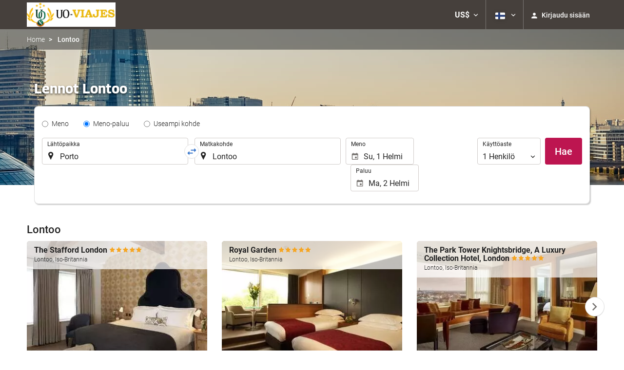

--- FILE ---
content_type: text/html; charset=UTF-8
request_url: http://booking.unionoficiales.org/themes/ilussion/cross_domain_helper?xdm_e=http%3A%2F%2Fbooking.unionoficiales.org%2Ffi%2Flento%2Flennot-porto-lontoo%2Fff51270-42790%2F&xdm_c=default1213&xdm_p=4
body_size: 2799
content:
<!DOCTYPE html>
<html lang="es"><head>
<script>
//<![CDATA[
var Themes = {"Ilusion":{"Ilusion":{"vars":{"preferencesCookie":"_upfs","preferencesDomain":".unionoficiales.org","userCurrency":"USD","conversionRates":{"AED":4.3533499997739,"AFN":77.050796916745,"ALL":96.614026192449,"AMD":452.87397902958,"ANG":2.1219429999797,"ARS":1723.8006010893,"ATS":13.760306621023,"AUD":1.7029359999594,"AWG":2.136665999893,"AZN":2.0198690001154,"BAM":1.9552479998768,"BBD":2.4060310000358,"BDT":145.97876528649,"BEF":40.339822015219,"BGN":1.9907089999825,"BHD":0.44919100000386,"BIF":3539.1151858124,"BMD":1.1853900000656,"BND":1.5128789998925,"BOB":8.2547030016757,"BRL":6.2310080005513,"BSD":1.1945679999931,"BTN":109.69901300397,"BWP":15.630650993215,"BYR":20790.280128234,"BZD":2.4025309997139,"CAD":1.6150350001115,"CLP":1027.0580497318,"CNY":8.2405370032299,"COP":4354.9454760826,"CRC":591.53540052477,"CUP":31.412838954388,"CVE":110.23432687238,"CYP":0.58527447856277,"CZK":24.334286972139,"CHF":0.91588100004034,"DEM":1.9558296193711,"DJF":212.72081084919,"DKK":7.4700969981562,"DOP":74.383698146073,"DZD":153.70247749949,"EEK":15.646636951909,"EGP":55.903177976594,"ESP":166.38603443479,"ETB":185.57276421284,"FIM":5.9457271987856,"FJD":2.6133710001632,"FKP":0.86357100001803,"FRF":6.5595708750774,"GBP":0.86575400002578,"GEL":3.1946740000076,"GHC":24528.440727023,"GIP":0.86357100001803,"GMD":86.533902949095,"GNF":10372.163602211,"GRD":340.7503206205,"GTQ":9.1624500002813,"GYD":249.92045656669,"HKD":9.2578380011126,"HNL":31.365884002964,"HRK":7.536597000944,"HTG":156.33649805306,"HUF":381.32862519591,"IDR":19883.126979614,"IEP":0.78756281712765,"ILS":3.6633350002484,"INR":108.67959358266,"IQD":1553.4538016044,"IRR":967960.50721131,"ISK":144.9855262399,"ITL":1936.2696216723,"JMD":187.19790937375,"JOD":0.84048899997981,"JPY":183.43324820074,"KES":152.91574622219,"KGS":103.66282538193,"KHR":4768.2374353367,"KMF":491.93731951127,"KPW":1066.9289889407,"KRW":1719.7525620014,"KWD":0.36381999999534,"KYD":0.99551900004124,"KZT":600.80029001832,"LAK":25485.888463558,"LBP":101410.62174852,"LKR":369.42720902324,"LRD":219.59397995401,"LSL":19.132648985775,"LTL":3.4528000004254,"LUF":40.339822015219,"LVL":0.70280000001763,"LYD":7.4959140016394,"MAD":10.835984994579,"MDL":20.092409007507,"MGF":13538.871453831,"MKD":61.631889034594,"MMK":2489.2879715365,"MNT":4228.6588047442,"MOP":9.6063270036268,"MRU":47.30936994526,"MTL":0.4293006223319,"MUR":53.852722884142,"MVR":18.326580003874,"MWK":2059.0231335367,"MXN":20.704070017057,"MYR":4.6728540007487,"MZM":35335.938769885,"NAD":18.967521984183,"NGN":1643.5201506253,"NIO":43.508231041603,"NLG":2.2037110717464,"NOK":11.437874996093,"NPR":175.51915978557,"NZD":1.9687599998242,"OMR":0.45813300000546,"PAB":1.1945730000537,"PEN":3.9941769995916,"PGK":5.0669549992412,"PHP":69.837306939915,"PKR":331.99819153945,"PTE":200.48196666715,"PYG":8001.7731929396,"QAR":4.3160510004785,"ROL":44624.927484493,"RUB":90.544128926727,"RWF":1742.9151371134,"SAR":4.4465060007482,"SBD":9.5443029966651,"SCR":17.200950995858,"SDD":338.94743264267,"SEK":10.580086002789,"SGD":1.5053320000483,"SHP":0.88935000002554,"SIT":239.63977349249,"SKK":30.126016040561,"SLL":24857.010049689,"SOS":677.45481850579,"SRG":4126.45096332,"STN":24.493184995388,"SVC":9.6209800015856,"SYP":13109.90558246,"SZL":19.13263500236,"THB":37.411351044613,"TND":3.3724799997283,"TOP":2.8541350000626,"TRY":51.478179979887,"TTD":8.1107430013451,"TWD":37.456002961601,"TZS":3052.3800628302,"UAH":51.199753061543,"UGX":4270.8122017105,"USD":1.1853900000656,"UYU":46.357100931119,"UZS":14603.870025557,"VEF":3843197.5403536,"VND":30748.983746087,"VUV":141.68017528105,"WST":3.213481000112,"XAF":655.77451429405,"XCD":3.2035770002875,"XOF":655.77451429405,"XPF":119.33174224344,"YER":282.50814915944,"ZAR":19.13633498727,"ZMK":7231.7508575049,"ZWD":435.62603752509,"EUR":1,"RON":5.0970639988288,"PLN":4.2151889999025,"mBTC":0.01518515025934,"AOA":1087.0031919849,"CUC":1.1853900000656,"MZN":75.58092424239,"mBCH":2.2964502736784,"mLTC":26.367515809046,"mETH":0.4830396297538,"mDSH":18.049914786713,"mEOS":441.18814260983,"VES":410.07553960508,"XRP":0.70836827815877,"USDC":1.1819053445545,"GUSD":1.1819053445545,"PAX":1.1819053445545,"BUSD":1.1819053445545,"ZWL":381.69515244866,"RSD":117.11185077655,"BYN":3.4024390004943}}}},"Components":{"LanguageSelector":{"vars":[]},"Login":{"vars":{"user":{"id":"","email":"","name":"","first_name":"","last_name":""}}},"CookiePreferenceCenter":{"vars":{"data":{"show":false}}},"MultiLogin":{"vars":{"userLoggedIn":false}}}};
//]]>
</script>
<!--[if lt IE 9]><script src="http://eur2.otcdn.com/headers/vendor/json/json3.min.js?v=1748355822"></script><![endif]--><script src="http://eur3.otcdn.com/headers/ac/il_cd/il_cd_eb1bf117ce1f7b430a294cb622ee3f2f_20260119_151030.js"></script><meta name="robots" content="noindex, follow"></head>
<body>
<script>
</script>
</body>
</html>
